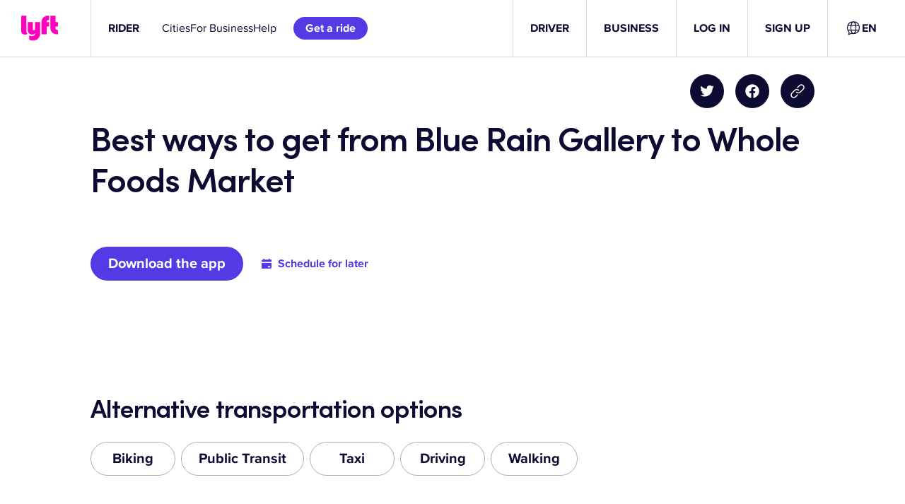

--- FILE ---
content_type: text/css
request_url: https://tags.srv.stackadapt.com/sa.css
body_size: -11
content:
:root {
    --sa-uid: '0-0c7a4d59-5720-5335-4154-e74667e0da8e';
}